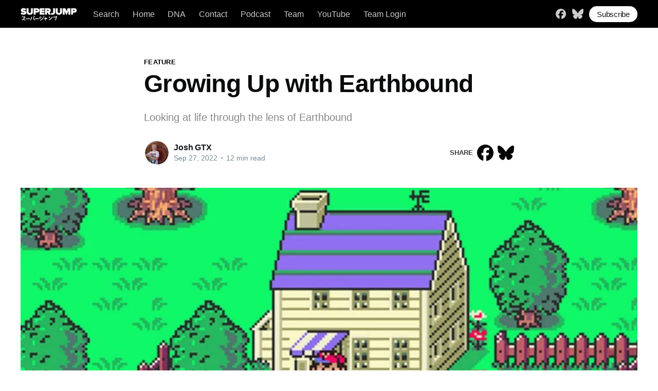

--- FILE ---
content_type: text/html; charset=utf-8
request_url: https://www.superjumpmagazine.com/growing-up-with-earthbound/
body_size: 13617
content:
<!DOCTYPE html>
<html lang="en">
<head>
    <title>Growing Up with Earthbound</title>
    <meta charset="utf-8" />
    <meta http-equiv="X-UA-Compatible" content="IE=edge" />
    <meta name="HandheldFriendly" content="True" />
    <meta name="viewport" content="width=device-width, initial-scale=1.0" />
    <style>
        :root {
            --button-bg-color: #ffffff;
            --button-text-color: var(--color-darkgrey);
        }
    </style>
    <link rel="stylesheet" type="text/css" href="https://www.superjumpmagazine.com/assets/built/screen.css?v=497d5ad402" />
    <link rel="stylesheet" type="text/css" href="https://www.superjumpmagazine.com/assets/css/sjm.css?v=497d5ad402" />
    <meta name="description" content="Looking at life through the lens of Earthbound">
    <link rel="icon" href="https://www.superjumpmagazine.com/content/images/size/w256h256/2021/11/SJ_Circle.png" type="image/png">
    <link rel="canonical" href="https://www.superjumpmagazine.com/growing-up-with-earthbound/">
    <meta name="referrer" content="no-referrer-when-downgrade">
    
    <meta property="og:site_name" content="SUPERJUMP">
    <meta property="og:type" content="article">
    <meta property="og:title" content="Growing Up with Earthbound">
    <meta property="og:description" content="Looking at life through the lens of Earthbound">
    <meta property="og:url" content="https://www.superjumpmagazine.com/growing-up-with-earthbound/">
    <meta property="og:image" content="https://www.superjumpmagazine.com/content/images/size/w1200/2022/09/earthbound-feat-image-jpg.jpg">
    <meta property="article:published_time" content="2022-09-26T17:00:48.000Z">
    <meta property="article:modified_time" content="2023-12-04T09:48:47.000Z">
    <meta property="article:tag" content="Feature">
    <meta property="article:tag" content="EarthBound">
    <meta property="article:tag" content="Nintendo">
    
    <meta property="article:publisher" content="https://www.facebook.com/superjumpmag">
    <meta name="twitter:card" content="summary_large_image">
    <meta name="twitter:title" content="Growing Up with Earthbound">
    <meta name="twitter:description" content="How can a video game played in our youth help us understand our lives? Joshua Gautreaux shares his intensely personal tale of how Earthbound has framed the experiences of his life. #gaming #videogames">
    <meta name="twitter:url" content="https://www.superjumpmagazine.com/growing-up-with-earthbound/">
    <meta name="twitter:image" content="https://www.superjumpmagazine.com/content/images/size/w1200/2022/09/earthbound-feat-image-jpg.jpg">
    <meta name="twitter:label1" content="Written by">
    <meta name="twitter:data1" content="Josh GTX">
    <meta name="twitter:label2" content="Filed under">
    <meta name="twitter:data2" content="Feature, EarthBound, Nintendo">
    <meta name="twitter:site" content="@superjumpmag">
    <meta property="og:image:width" content="1200">
    <meta property="og:image:height" content="600">
    
    <script type="application/ld+json">
{
    "@context": "https://schema.org",
    "@type": "Article",
    "publisher": {
        "@type": "Organization",
        "name": "SUPERJUMP",
        "url": "https://www.superjumpmagazine.com/",
        "logo": {
            "@type": "ImageObject",
            "url": "https://www.superjumpmagazine.com/content/images/2022/08/Large_Logo_w_Shadow.png"
        }
    },
    "author": {
        "@type": "Person",
        "name": "Josh GTX",
        "image": {
            "@type": "ImageObject",
            "url": "https://www.superjumpmagazine.com/content/images/size/w1200/2022/05/FB_IMG_1615163644714.jpg",
            "width": 1200,
            "height": 800
        },
        "url": "https://www.superjumpmagazine.com/author/joshuagau/",
        "sameAs": []
    },
    "headline": "Growing Up with Earthbound",
    "url": "https://www.superjumpmagazine.com/growing-up-with-earthbound/",
    "datePublished": "2022-09-26T17:00:48.000Z",
    "dateModified": "2023-12-04T09:48:47.000Z",
    "image": {
        "@type": "ImageObject",
        "url": "https://www.superjumpmagazine.com/content/images/size/w1200/2022/09/earthbound-feat-image-jpg.jpg",
        "width": 1200,
        "height": 600
    },
    "keywords": "Feature, EarthBound, Nintendo",
    "description": "Looking at life through the lens of Earthbound",
    "mainEntityOfPage": "https://www.superjumpmagazine.com/growing-up-with-earthbound/"
}
    </script>

    <meta name="generator" content="Ghost 6.12">
    <link rel="alternate" type="application/rss+xml" title="SUPERJUMP" href="https://www.superjumpmagazine.com/rss/">
    <script defer src="https://cdn.jsdelivr.net/ghost/portal@~2.56/umd/portal.min.js" data-i18n="true" data-ghost="https://www.superjumpmagazine.com/" data-key="079d21d2ab28faaf408f5a3362" data-api="https://superjump.ghost.io/ghost/api/content/" data-locale="en" crossorigin="anonymous"></script><style id="gh-members-styles">.gh-post-upgrade-cta-content,
.gh-post-upgrade-cta {
    display: flex;
    flex-direction: column;
    align-items: center;
    font-family: -apple-system, BlinkMacSystemFont, 'Segoe UI', Roboto, Oxygen, Ubuntu, Cantarell, 'Open Sans', 'Helvetica Neue', sans-serif;
    text-align: center;
    width: 100%;
    color: #ffffff;
    font-size: 16px;
}

.gh-post-upgrade-cta-content {
    border-radius: 8px;
    padding: 40px 4vw;
}

.gh-post-upgrade-cta h2 {
    color: #ffffff;
    font-size: 28px;
    letter-spacing: -0.2px;
    margin: 0;
    padding: 0;
}

.gh-post-upgrade-cta p {
    margin: 20px 0 0;
    padding: 0;
}

.gh-post-upgrade-cta small {
    font-size: 16px;
    letter-spacing: -0.2px;
}

.gh-post-upgrade-cta a {
    color: #ffffff;
    cursor: pointer;
    font-weight: 500;
    box-shadow: none;
    text-decoration: underline;
}

.gh-post-upgrade-cta a:hover {
    color: #ffffff;
    opacity: 0.8;
    box-shadow: none;
    text-decoration: underline;
}

.gh-post-upgrade-cta a.gh-btn {
    display: block;
    background: #ffffff;
    text-decoration: none;
    margin: 28px 0 0;
    padding: 8px 18px;
    border-radius: 4px;
    font-size: 16px;
    font-weight: 600;
}

.gh-post-upgrade-cta a.gh-btn:hover {
    opacity: 0.92;
}</style><script async src="https://js.stripe.com/v3/"></script>
    <script defer src="https://cdn.jsdelivr.net/ghost/sodo-search@~1.8/umd/sodo-search.min.js" data-key="079d21d2ab28faaf408f5a3362" data-styles="https://cdn.jsdelivr.net/ghost/sodo-search@~1.8/umd/main.css" data-sodo-search="https://superjump.ghost.io/" data-locale="en" crossorigin="anonymous"></script>
    
    <link href="https://www.superjumpmagazine.com/webmentions/receive/" rel="webmention">
    <script defer src="/public/cards.min.js?v=497d5ad402"></script>
    <link rel="stylesheet" type="text/css" href="/public/cards.min.css?v=497d5ad402">
    <script defer src="/public/comment-counts.min.js?v=497d5ad402" data-ghost-comments-counts-api="https://www.superjumpmagazine.com/members/api/comments/counts/"></script>
    <script defer src="/public/member-attribution.min.js?v=497d5ad402"></script>
    <script defer src="/public/ghost-stats.min.js?v=497d5ad402" data-stringify-payload="false" data-datasource="analytics_events" data-storage="localStorage" data-host="https://www.superjumpmagazine.com/.ghost/analytics/api/v1/page_hit"  tb_site_uuid="c0e78dd7-e7af-4603-8ab9-09f05cab06f3" tb_post_uuid="1fd780b0-fdc8-4d1b-aa5a-5bce9ad13246" tb_post_type="post" tb_member_uuid="undefined" tb_member_status="undefined"></script><style>:root {--ghost-accent-color: #000000;}</style>
    <!-- Global site tag (gtag.js) - Google Analytics -->
<script async src="https://www.googletagmanager.com/gtag/js?id=G-PKVTR3F9M2"></script>
<script>
  window.dataLayer = window.dataLayer || [];
  function gtag(){dataLayer.push(arguments);}
  gtag('js', new Date());

  gtag('config', 'G-PKVTR3F9M2');
</script>
</head>
<body class="post-template tag-feature tag-earthbound tag-nintendo">
<div class="viewport">
    <header id="gh-head" class="gh-head has-cover">
        <nav class="gh-head-inner inner gh-container">
            <div class="gh-head-brand">
                <a class="gh-head-logo" href="https://www.superjumpmagazine.com">
                    <img src="https://www.superjumpmagazine.com/assets/images/SJP_White_small.png?v=497d5ad402" alt="SUPERJUMP" />
                </a>
                <div class="gh-head-button-wrapper">
                    <a class="gh-burger" role="button">
                        <div class="gh-burger-box">
                            <div class="gh-burger-inner"></div>
                        </div>
                    </a>
                </div>
            </div>
            <div class="gh-head-menu">
                <ul class="nav">
    <li class="nav-search"><a href="#/search">Search</a></li>
    <li class="nav-home"><a href="https://www.superjumpmagazine.com/">Home</a></li>
    <li class="nav-dna"><a href="https://www.superjumpmagazine.com/about-us/">DNA</a></li>
    <li class="nav-contact"><a href="https://www.superjumpmagazine.com/contact/">Contact</a></li>
    <li class="nav-podcast"><a href="https://www.superjumpmagazine.com/tag/superjump-podcast/">Podcast</a></li>
    <li class="nav-team"><a href="https://www.superjumpmagazine.com/team/">Team</a></li>
    <li class="nav-youtube"><a href="https://www.youtube.com/@superjumpmag">YouTube</a></li>
    <li class="nav-team-login"><a href="https://superjump.ghost.io/ghost/#/posts">Team Login</a></li>
</ul>

            </div>
            <div class="gh-head-actions">
                <div class="gh-social">
                        <a class="gh-social-facebook" href="https://www.facebook.com/superjumpmag" title="Facebook" target="_blank" rel="noopener"><svg xmlns="http://www.w3.org/2000/svg" viewBox="0 0 512 512"><!--!Font Awesome Free 6.6.0 by @fontawesome - https://fontawesome.com License - https://fontawesome.com/license/free Copyright 2024 Fonticons, Inc.--><path d="M512 256C512 114.6 397.4 0 256 0S0 114.6 0 256C0 376 82.7 476.8 194.2 504.5V334.2H141.4V256h52.8V222.3c0-87.1 39.4-127.5 125-127.5c16.2 0 44.2 3.2 55.7 6.4V172c-6-.6-16.5-1-29.6-1c-42 0-58.2 15.9-58.2 57.2V256h83.6l-14.4 78.2H287V510.1C413.8 494.8 512 386.9 512 256h0z"/></svg></a>
                        <a class="gh-social-twitter" href="https://bsky.app/profile/superjumpmagazine.com" title="Bluesky" target="_blank" rel="noopener"><svg xmlns="http://www.w3.org/2000/svg" viewBox="0 0 576 512"><!--!Font Awesome Free 6.6.0 by @fontawesome - https://fontawesome.com License - https://fontawesome.com/license/free Copyright 2024 Fonticons, Inc.--><path d="M407.8 294.7c-3.3-.4-6.7-.8-10-1.3c3.4 .4 6.7 .9 10 1.3zM288 227.1C261.9 176.4 190.9 81.9 124.9 35.3C61.6-9.4 37.5-1.7 21.6 5.5C3.3 13.8 0 41.9 0 58.4S9.1 194 15 213.9c19.5 65.7 89.1 87.9 153.2 80.7c3.3-.5 6.6-.9 10-1.4c-3.3 .5-6.6 1-10 1.4C74.3 308.6-9.1 342.8 100.3 464.5C220.6 589.1 265.1 437.8 288 361.1c22.9 76.7 49.2 222.5 185.6 103.4c102.4-103.4 28.1-156-65.8-169.9c-3.3-.4-6.7-.8-10-1.3c3.4 .4 6.7 .9 10 1.3c64.1 7.1 133.6-15.1 153.2-80.7C566.9 194 576 75 576 58.4s-3.3-44.7-21.6-52.9c-15.8-7.1-40-14.9-103.2 29.8C385.1 81.9 314.1 176.4 288 227.1z"/></svg></a>
                </div>
                    <a class="gh-head-button" href="#/portal/signup" data-portal="signup">Subscribe</a>
            </div>
        </nav>
    </header>
    <div class="site-content">
        <main id="site-main" class="site-main">
    <article class="article post tag-feature tag-earthbound tag-nintendo ">
        <header class="article-header gh-canvas">
            <section class="article-tag">
                <a href="https://www.superjumpmagazine.com/tag/feature/">Feature</a>
            </section>
            <h1 class="article-title">Growing Up with Earthbound</h1>
            <p class="article-excerpt">Looking at life through the lens of Earthbound</p>
            <div class="article-byline">
                <section class="article-byline-content">
                    <ul class="author-list">
                        <li class="author-list-item">
                            <a href="/author/joshuagau/" class="author-avatar">
                                <img class="author-profile-image" src="/content/images/size/w100/2022/05/FB_IMG_1615163644714.jpg" alt="Josh GTX" />
                            </a>
                        </li>
                    </ul>
                    <div class="article-byline-meta">
                        <h4 class="author-name"><a href="/author/joshuagau/">Josh GTX</a></h4>
                        <div class="byline-meta-content">
                            <time class="byline-meta-date" datetime="2022-09-27">Sep 27, 2022</time>
                            <span class="byline-reading-time"><span class="bull">&bull;</span> 12 min read</span>
                        </div>
                    </div>
                </section>
                <div class="share-block">
    <p>share</p>
    <a class="social-facebook" title="Share on Facebook" href="https://www.facebook.com/sharer.php?u=https://www.superjumpmagazine.com/growing-up-with-earthbound/" target="_blank" rel="noopener">
        <svg xmlns="http://www.w3.org/2000/svg" viewBox="0 0 512 512"><!--!Font Awesome Free 6.6.0 by @fontawesome - https://fontawesome.com License - https://fontawesome.com/license/free Copyright 2024 Fonticons, Inc.--><path d="M512 256C512 114.6 397.4 0 256 0S0 114.6 0 256C0 376 82.7 476.8 194.2 504.5V334.2H141.4V256h52.8V222.3c0-87.1 39.4-127.5 125-127.5c16.2 0 44.2 3.2 55.7 6.4V172c-6-.6-16.5-1-29.6-1c-42 0-58.2 15.9-58.2 57.2V256h83.6l-14.4 78.2H287V510.1C413.8 494.8 512 386.9 512 256h0z"/></svg>    </a>
    <a class="social-bluesky" title="Share on Blusesky" href="https://bsky.app/intent/compose?text=Growing%20Up%20with%20Earthbound%0Ahttps://www.superjumpmagazine.com/growing-up-with-earthbound/" target="_blank" rel="noopener">
        <svg xmlns="http://www.w3.org/2000/svg" viewBox="0 0 576 512"><!--!Font Awesome Free 6.6.0 by @fontawesome - https://fontawesome.com License - https://fontawesome.com/license/free Copyright 2024 Fonticons, Inc.--><path d="M407.8 294.7c-3.3-.4-6.7-.8-10-1.3c3.4 .4 6.7 .9 10 1.3zM288 227.1C261.9 176.4 190.9 81.9 124.9 35.3C61.6-9.4 37.5-1.7 21.6 5.5C3.3 13.8 0 41.9 0 58.4S9.1 194 15 213.9c19.5 65.7 89.1 87.9 153.2 80.7c3.3-.5 6.6-.9 10-1.4c-3.3 .5-6.6 1-10 1.4C74.3 308.6-9.1 342.8 100.3 464.5C220.6 589.1 265.1 437.8 288 361.1c22.9 76.7 49.2 222.5 185.6 103.4c102.4-103.4 28.1-156-65.8-169.9c-3.3-.4-6.7-.8-10-1.3c3.4 .4 6.7 .9 10 1.3c64.1 7.1 133.6-15.1 153.2-80.7C566.9 194 576 75 576 58.4s-3.3-44.7-21.6-52.9c-15.8-7.1-40-14.9-103.2 29.8C385.1 81.9 314.1 176.4 288 227.1z"/></svg>    </a>
</div>            </div>

            <figure class="article-image">
                <img
                    srcset="/content/images/size/w300/2022/09/earthbound-feat-image-jpg.jpg 300w,
                            /content/images/size/w600/2022/09/earthbound-feat-image-jpg.jpg 600w,
                            /content/images/size/w1000/2022/09/earthbound-feat-image-jpg.jpg 1000w,
                            /content/images/size/w2000/2022/09/earthbound-feat-image-jpg.jpg 2000w"
                    sizes="(min-width: 1400px) 1400px, 92vw"
                    src="/content/images/size/w2000/2022/09/earthbound-feat-image-jpg.jpg"
                    alt="Growing Up with Earthbound"
                />
                    <figcaption>Source: Digital Trends.</figcaption>
            </figure>
        </header>
        <section class="gh-content gh-canvas">
            <p><strong>Some guy named Heraclitus once said something to the effect that a person never steps into the same river twice.</strong> Perhaps he meant it in a literal sense, in that the exact subatomic components which once comprised both the river and the person no longer remain, replaced by water from another cycle of rain or new skin cells in the epidermis. Perhaps, as I believe most people would see it, he was speaking figuratively; the notion of self or identity could be thought to be constantly in flux, especially if you consider the possibility that what makes us <em>who</em> we are is merely an accumulation of experiences. Or, much less likely, he was like me in that he wasn't exactly the outdoorsy type, and thus the very notion that he would find himself in a river even once was so improbable that the odds of plunging into any river for a second time, let alone the same river as before, were so low as to be negligible. </p><p>Despite having mangled that idiom, I do believe it serves a person well to periodically reflect on the person they've become, analyze how it is they've arrived at their present location, and estimate where they might be headed. That's where I find myself at the moment. In this instance, I found it useful to dig into these questions using one game as a point of reference. That game is none other than Earthbound.</p><figure class="kg-card kg-image-card kg-card-hascaption"><img src="https://www.superjumpmagazine.com/content/images/2022/09/image-190.png" class="kg-image" alt loading="lazy" width="1920" height="1080" srcset="https://www.superjumpmagazine.com/content/images/size/w600/2022/09/image-190.png 600w, https://www.superjumpmagazine.com/content/images/size/w1000/2022/09/image-190.png 1000w, https://www.superjumpmagazine.com/content/images/size/w1600/2022/09/image-190.png 1600w, https://www.superjumpmagazine.com/content/images/2022/09/image-190.png 1920w" sizes="(min-width: 720px) 720px"><figcaption>Source: Goomba Stomp Magazine.</figcaption></figure><h3 id="briefly-characterizing-earthbound">Briefly Characterizing Earthbound</h3><p>Earthbound is a game that would need to be described along several different dimensions to fully capture the experience. But if I had to generally describe the ethos of the game, I would say that Earthbound is equal parts heartfelt and juvenile. You take on the role of a kid named Ness (or a name of your choosing). On your journey, you recruit several other kids to help you defeat the evil force known as Giygas. In order to do so successfully, you must travel to eight locations across the world to fill the sound stone. Upon having gathered all of these melodies, Ness travels to a magical realm where he is forced to reflect meaningfully on his journey. Then you face off against the ultimate foe and prevail. The end: world saved! A coming-of-age story about good versus evil and the power of friendship.</p><p>But you're also fighting enemies such as Master Belch, a pile of vomit who, well, belches. He mysteriously comes back later under the moniker Master Barf. Most adults throughout the game are effectively caricatures, often demonstrated by either their incompetence or hostility (usually both). Earthbound was even marketed in the US under the tagline "This game stinks", complete with the foul scratch-and-sniff odors of the 90s. </p><p>Earthbound takes its <em>message</em> seriously, but never takes <em>itself</em> too seriously. The stakes could never be higher, as Ness is just a kid who's had this quest thrust upon him. He may get homesick and need to call his Mom or else risk becoming a liability in combat. There's a certain gravity to the plot, but the game is also very on-the-nose, offering the occasional meta-commentary. For instance, you'll find a billboard posted by the Parents Opposing Obsession Plan (note the capitalization) telling kids not to play video games too much. I think this is an important reminder for all of us. We live in a world riddled with maladies that we inherited, and we should endeavor to sort out whether the roles we assume in society contribute to or alleviate these issues. But we also live in a world with whoopie cushions and funny cat videos, so we should remember to take a step back from time to time and take in even the tiniest of joys.</p><figure class="kg-card kg-image-card kg-card-hascaption"><img src="https://www.superjumpmagazine.com/content/images/2022/09/image-191.png" class="kg-image" alt loading="lazy" width="1200" height="675" srcset="https://www.superjumpmagazine.com/content/images/size/w600/2022/09/image-191.png 600w, https://www.superjumpmagazine.com/content/images/size/w1000/2022/09/image-191.png 1000w, https://www.superjumpmagazine.com/content/images/2022/09/image-191.png 1200w" sizes="(min-width: 720px) 720px"><figcaption>Source: Eurogamer.</figcaption></figure><h3 id="how-my-life-shaped-my-experience-with-earthbound">How My Life Shaped My Experience With Earthbound</h3><p>Sometimes a game, song, book, or even a meme finds you in a distinct moment within one of the narrative arcs we use to subdivide chapters in our lives. In light of these circumstances, we may experience that form of media differently than we otherwise would have. I've found that true of my experiences with Earthbound as well. I've played the game several times, roughly once every five years. Each time that I play, I remember the game slightly differently. I draw upon new experiences each time and I'm more attuned to different facets of the game than others. </p><p>In my first playthrough, I went in with almost no experience. Earthbound was one of the first games I ever played when I was about six. That barely fits within the realm of experience that I can credibly claim to remember. But the one thing I distinctly remember is the character creation process. I chose lasagna as my favorite food, slime as my favorite thing, and, after a painstaking debate, selected the peanut color for the text box borders (just barely edging out banana and mint).</p><p>Playing the game for the first time at such a young age was definitely a limiting factor. I never got further than the tunnel to Threed before getting turned away by ghosts. It wasn't a complete loss though. This inability to overcome an obstacle served as an important roadmap for my next major attempt to beat the game.</p><p>My early childhood was largely, if not solely, built around the idea of education and growing up. In fact, I legitimately looked forward to going to school so that I could learn (nerd alert). As a kid who was always eager to learn, Earthbound was both a game I enjoyed but also one whose story progression eluded me for my lack of fully comprehending what was going on.</p><p>But grow up I did, and eventually, I discovered how to make it to Threed. Turns out I had the right idea that I needed to give the stack of cash to the club manager on the Runaway Five's behalf; the problem was that I had to use the item from my inventory while facing the manager because apparently pressing the talk button while the cash was in my inventory was insufficient to complete the objective. My logic was sound, I just didn't recognize at the time the differences between observed real-world logic and in-game logic.</p><figure class="kg-card kg-image-card kg-card-hascaption"><img src="https://www.superjumpmagazine.com/content/images/2022/09/image-192.png" class="kg-image" alt loading="lazy" width="1272" height="664" srcset="https://www.superjumpmagazine.com/content/images/size/w600/2022/09/image-192.png 600w, https://www.superjumpmagazine.com/content/images/size/w1000/2022/09/image-192.png 1000w, https://www.superjumpmagazine.com/content/images/2022/09/image-192.png 1272w" sizes="(min-width: 720px) 720px"><figcaption>Source: Engadget.</figcaption></figure><p>It was relatively smooth sailing from there. I got to experience a wealth of new content, including finding the two final characters who would join my party. All the areas foreshadowed during the in-game trailer (which plays from the start menu if you don't start the game for a period of time) finally started to crop up. The game had so much more to offer than I had envisioned. I got as far as the final game boss before I hit one last impediment: I couldn't beat it for the life of me!</p><p>It was a little disappointing not being able to reach a satisfying conclusion in the game, but it didn't diminish my experience in the slightest. Just as I had overcome my challenge from the previous playthrough, I knew that someday I would figure out how to beat Giygas. And I did (sort of). I had to figure this one out years later from an online walkthrough. My internet access prior to this point was practically non-existent (I'm still salty that I missed out on all those web flash games).</p><p>Once I discovered how to beat the game (turns out I had to use one character's ability that I never used seriously for any amount of time prior), I was encouraged to give Earthbound one more playthrough so I could reach the long-awaited conclusion. By this point, I was about 15 years old. Since the game no longer presented any challenges to my abilities, and because I was already intimately familiar with the game, I was able to observe qualities of the game that I hadn't quite taken note of before. It was at this point that I began to enjoy what the game was seeking to accomplish.</p><p>In my early youth, it never occurred to me to think that the game was in any way strange; it simply existed. But now, it was becoming more apparent to me just how surreal Earthbound was. My background in video games was now much more developed and varied, and most of the games I played were clearly delineated in the realm of fiction. But Earthbound was a weird game even in this context.</p><p>Sure, it seems rather obvious by the end of the game when Ness is fighting dinosaurs and putting his brain in a time-travelling robot. But even within the quaint façade of the early game, there's something truly bizarre about a kid running around fighting gangs, cops, and assorted wildlife with a yo-yo and baseball bat. Plus, that's to say nothing about the psychedelic backdrop animations encountered during combat. How many kids at that age are running away from school to hitch a ride atop the loch ness monster, who helps you get to Stonehenge so you can borrow a UFO to rescue two people you've never met from their supernatural captors? It's utterly ludicrous in the best way imaginable. Only once the unfiltered lens of my youth had gone was I able to recognize it as such.</p><figure class="kg-card kg-image-card kg-card-hascaption"><img src="https://www.superjumpmagazine.com/content/images/2022/09/image-193.png" class="kg-image" alt loading="lazy" width="1280" height="720" srcset="https://www.superjumpmagazine.com/content/images/size/w600/2022/09/image-193.png 600w, https://www.superjumpmagazine.com/content/images/size/w1000/2022/09/image-193.png 1000w, https://www.superjumpmagazine.com/content/images/2022/09/image-193.png 1280w" sizes="(min-width: 720px) 720px"><figcaption>Source: YouTube.</figcaption></figure><p>Before I get to my most recent playthrough, I have but one more stop along the way. It was in the second semester of my freshman year of college when I decided to download a ROM of Earthbound to my laptop (don't worry, I do still own the original copy of the game). University was, to put it mildly, wildly different than I had come to expect. Whereas I breezed through primary and secondary education, I struggled to keep up with both the rigor and pace of university study. Not only that but I was tasked with taking care of all the responsibilities that being an adult entails. Add on top of that the fact that I decided to attend college in a completely different geographic region than where I grew up. All that to say, I was not exactly thriving in my own lane.</p><p>I don't think I fully acknowledged it at the time, but it's obvious now that, in starting up Earthbound again at that moment, I was looking for something familiar in uncertain times. Earthbound was a game that had been in my life in some capacity for my entire remembered existence. It was natural that another playthrough might help put me at ease. It didn't make my problems go away, but it made them, if not exactly manageable, at least tolerable. Having this game to fall back on in that moment cemented in the foreground of my mind what I had subconsciously known all along: Earthbound, and gaming generally, was a fundamental experience for me growing up.</p><p>Fast-forward to today. I managed to graduate college and get a job back home, where I've been for just over four years. While college was a period of transition from my youth to adulthood, I now find myself distinctly situated on the other side of that divide. It's been a learning process with lots of growing pains. Having been forcibly tossed into what for me were uncharted waters, I've gained plenty of new perspective. I've come to realize that the world is a lot bigger than the one I remember growing up. I've come to see my lived experience from new viewpoints and now see myself in a different light as result. Many of the seemingly unconnected facets of my personality and life have started to make greater sense to me in hindsight. I know myself now in a way that I could never have known myself previously, which was the first step in a long process of learning to appreciate myself.</p><p>In the intervening time, I've only picked up Earthbound once. And this time I did something unexpected: I stopped playing midway through. I stopped exactly at the point in the game where I had gotten stuck when I was six years old. It wasn't that the game failed to bring back the same joy as it had before; on the contrary, it was exactly how I remember it, arguably even better. But I think it was an opportunity for me to take a step back and try something new. I've come to realize that I have a tendency to develop strong patterns of behavior and possess very limited life experiences. So now I'm committing myself to reach out and trying new things. I eat vegetables now, a notion that was completely inconceivable to my former self. I'm also trying to be more deliberate and intentional with my interpersonal interactions.</p><h3 id="the-road-forward">The Road Forward</h3><p>So what role then does Earthbound play in my life if I'm branching out in new directions? As I'm sure others can attest, pursuing new experiences can be a difficult process. Over the years I've developed robust practices that help make the world easier to digest. I've got my stash of teas at the office, go-to music for the unbearable commute or typical workday drudgery, and a curated selection of television shows for unwinding at the end of the day. These, among others, serve as the bedrock for continuing to grow. The surety that these constants have to offer is enough to sustain me through any new or otherwise stressful situations. </p><p>I don't necessarily need to play Earthbound in order to seek out lessons the game has to offer. Because I am familiar enough with the game, I can leverage my experience with it to act as a "framework," as I like to call it. It functionally serves as a backdrop that I can use to help process my experiences. I've found an imagined setting can help facilitate some internal exposition to better orient myself in the moment. Take, for instance a song that, when you hear it, takes you back to a distinct moment; you can feel everything as if you were actually still there. I often struggle to put into words exactly what I'm feeling at any given moment. Instead, I tend to see foundational moments in my past and then reverse-engineer that in an attempt to categorize how I feel now based upon the nature of the memory that first came to mind.</p><figure class="kg-card kg-image-card kg-card-hascaption"><img src="https://www.superjumpmagazine.com/content/images/2022/09/image-194.png" class="kg-image" alt loading="lazy" width="2000" height="1090" srcset="https://www.superjumpmagazine.com/content/images/size/w600/2022/09/image-194.png 600w, https://www.superjumpmagazine.com/content/images/size/w1000/2022/09/image-194.png 1000w, https://www.superjumpmagazine.com/content/images/size/w1600/2022/09/image-194.png 1600w, https://www.superjumpmagazine.com/content/images/2022/09/image-194.png 2000w" sizes="(min-width: 720px) 720px"><figcaption>Source: Inverse.</figcaption></figure><p>So when I find myself thinking about Earthbound, what does that tell me about the way I'm feeling at that moment? It's my estimation that when I think of Earthbound, I'm feeling a mixture of vulnerability, earnestness, and growth. Vulnerability in that the obstacles we place in front of ourselves can be among the most difficult to overcome. Earnestness in the desire to feel a connectedness with others and bring positivity wherever I find myself. And growth in that what has gotten in my way before can be overcome with time and effort.</p><p>In that vein, it makes a lot more sense why I felt compelled to write about Earthbound now of all times. I've taken up a more prominent role in my profession than I had in previous years, a point of both stress and potential. I've been missing my university friends, who helped me get where I am today through their unwavering support. And I've been reflecting on where I want to see myself over the next year, trying to navigate what it would take to get there, and how to best go about taking my next big leap. Under the circumstances, it would seem that while I'm once again feeling a bit overwhelmed, this time I'm determined not to let that cause me to lose faith in myself. And why is that?</p><p>It all boils down to a key moment in the closing moments of Earthbound. In the final battle with Giygas, Ness and his friends have to draw upon the support of everyone who helped get him there in order to defeat the ultimate foe. A cutscene shows the people you came across who aided you in your mission, each of them sending you their best wishes from every corner of the world. It's only with this concerted effort that the team is able to prevail. And in some way, I guess I see my current situation in that light. I'm not naturally inclined to believe in myself. But the people I care about all seem to believe in me. And if all those people can see fit to believe in me, maybe I can too. They may see things that I fail to realize or take for granted, so I just have to trust that all of them are right.</p><p>That's a theory I won't be able to verify any time soon. But maybe a couple of years down the line, I'll be able to see it more clearly in hindsight. Earthbound has always helped me to contextualize my lived experience, so I know the next time I give it a whirl, I'll have a fresh perspective to draw upon and that it will give me a clearer understanding of what it means to be who I am.</p>
                <aside class="tips-wrapper">
    <div class="tips-content">
            <p><span>Enjoying SUPERJUMP?</span> We rely on support from readers like you to keep going. If you&#x27;d like to support our work, consider a one-time donation. Every little bit helps us to stay ad-free and independent. 100% of donations go directly to authors. Thanks for your support!</p>
            <a class="gh-btn" href="https://www.superjumpmagazine.com/#/portal/support">Donate</a>
    </div>
</aside>            <div class="share-and-clap-wrapper">
                <div class="share-block">
    <p>share</p>
    <a class="social-facebook" title="Share on Facebook" href="https://www.facebook.com/sharer.php?u=https://www.superjumpmagazine.com/growing-up-with-earthbound/" target="_blank" rel="noopener">
        <svg xmlns="http://www.w3.org/2000/svg" viewBox="0 0 512 512"><!--!Font Awesome Free 6.6.0 by @fontawesome - https://fontawesome.com License - https://fontawesome.com/license/free Copyright 2024 Fonticons, Inc.--><path d="M512 256C512 114.6 397.4 0 256 0S0 114.6 0 256C0 376 82.7 476.8 194.2 504.5V334.2H141.4V256h52.8V222.3c0-87.1 39.4-127.5 125-127.5c16.2 0 44.2 3.2 55.7 6.4V172c-6-.6-16.5-1-29.6-1c-42 0-58.2 15.9-58.2 57.2V256h83.6l-14.4 78.2H287V510.1C413.8 494.8 512 386.9 512 256h0z"/></svg>    </a>
    <a class="social-bluesky" title="Share on Blusesky" href="https://bsky.app/intent/compose?text=Growing%20Up%20with%20Earthbound%0Ahttps://www.superjumpmagazine.com/growing-up-with-earthbound/" target="_blank" rel="noopener">
        <svg xmlns="http://www.w3.org/2000/svg" viewBox="0 0 576 512"><!--!Font Awesome Free 6.6.0 by @fontawesome - https://fontawesome.com License - https://fontawesome.com/license/free Copyright 2024 Fonticons, Inc.--><path d="M407.8 294.7c-3.3-.4-6.7-.8-10-1.3c3.4 .4 6.7 .9 10 1.3zM288 227.1C261.9 176.4 190.9 81.9 124.9 35.3C61.6-9.4 37.5-1.7 21.6 5.5C3.3 13.8 0 41.9 0 58.4S9.1 194 15 213.9c19.5 65.7 89.1 87.9 153.2 80.7c3.3-.5 6.6-.9 10-1.4c-3.3 .5-6.6 1-10 1.4C74.3 308.6-9.1 342.8 100.3 464.5C220.6 589.1 265.1 437.8 288 361.1c22.9 76.7 49.2 222.5 185.6 103.4c102.4-103.4 28.1-156-65.8-169.9c-3.3-.4-6.7-.8-10-1.3c3.4 .4 6.7 .9 10 1.3c64.1 7.1 133.6-15.1 153.2-80.7C566.9 194 576 75 576 58.4s-3.3-44.7-21.6-52.9c-15.8-7.1-40-14.9-103.2 29.8C385.1 81.9 314.1 176.4 288 227.1z"/></svg>    </a>
</div>            </div>
              
        <script defer src="https://cdn.jsdelivr.net/ghost/comments-ui@~1.3/umd/comments-ui.min.js" data-locale="en" data-ghost-comments="https://www.superjumpmagazine.com/" data-api="https://superjump.ghost.io/ghost/api/content/" data-admin="https://superjump.ghost.io/ghost/" data-key="079d21d2ab28faaf408f5a3362" data-title="Comments" data-count="true" data-post-id="63090b98a42cf7003d692ed1" data-color-scheme="auto" data-avatar-saturation="60" data-accent-color="#000000" data-comments-enabled="all" data-publication="SUPERJUMP" crossorigin="anonymous"></script>
             </section>
    </article>
</main>
    
        <section class="footer-cta ">
            <div class="inner">
                <h2>Sign up for more like this.</h2>
                <a class="footer-cta-button" href="#/portal" data-portal>
                    <div class="footer-cta-input">Enter your email</div>
                    <span>Subscribe</span>
                </a>
            </div>
        </section>
    
    <aside class="read-more-wrap">
        <div class="read-more inner">
                        <article class="post-card post featured ">
    <a class="post-card-image-link" href="/reviewing-gamelabs-r36s-3rd-party-console/">
        <img class="post-card-image"
            srcset="/content/images/size/w300/2026/01/PXL_20260107_182218307.jpg 300w,
                    /content/images/size/w600/2026/01/PXL_20260107_182218307.jpg 600w,
                    /content/images/size/w1000/2026/01/PXL_20260107_182218307.jpg 1000w,
                    /content/images/size/w2000/2026/01/PXL_20260107_182218307.jpg 2000w"
                sizes="(max-width: 300px) 300px, (max-width: 600px) 600px, (max-width: 1000px) 1000px, 2000px"
            src="/content/images/size/w600/2026/01/PXL_20260107_182218307.jpg"
            alt="A Gamelab R36S console in pink with white buttons."
            
        />
    </a>
    <div class="post-card-content">
        <a class="post-card-content-link" href="/reviewing-gamelabs-r36s-3rd-party-console/">
            <header class="post-card-header">
                <h2 class="post-card-title">Reviewing Gamelab&#x27;s R36S 3rd-Party Console</h2>
            </header>
            <div class="post-card-excerpt">
                <p>Internet scam or gift-worthy Handheld Retro Console? The pros and cons of the R36S.</p>
            </div>
        </a>
        <footer class="post-card-meta">
            <ul class="author-list">
                <li class="author-list-item">
                    <a href="/author/catwebling/" class="static-avatar">
                        <img class="author-profile-image" src="/content/images/size/w100/2022/02/smaller-size.JPG" alt="Cat Webling" loading="lazy" />
                    </a>
                </li>
            </ul>
            <div class="post-card-byline-content">
                <span><a href="/author/catwebling/">Cat Webling</a></span>
                <span class="post-card-byline-date"><time datetime="2026-01-18">Jan 18, 2026</time> <span class="bull">&bull;</span> 7 min read</span>
            </div>
        </footer>
    </div>
</article>
                        <article class="post-card post ">
    <a class="post-card-image-link" href="/steins-gate-o-scares-you-with-the-truth/">
        <img class="post-card-image"
            srcset="/content/images/size/w300/2026/01/Steins-Gate-0-feat-image.jpg 300w,
                    /content/images/size/w600/2026/01/Steins-Gate-0-feat-image.jpg 600w,
                    /content/images/size/w1000/2026/01/Steins-Gate-0-feat-image.jpg 1000w,
                    /content/images/size/w2000/2026/01/Steins-Gate-0-feat-image.jpg 2000w"
                sizes="(max-width: 420px) 300px, (max-width: 1000px) 600px, (max-width: 1300px) 300px, 600px"
            src="/content/images/size/w600/2026/01/Steins-Gate-0-feat-image.jpg"
            alt="Steins;Gate Ø Scares You With the Truth"
            loading="lazy"
        />
    </a>
    <div class="post-card-content">
        <a class="post-card-content-link" href="/steins-gate-o-scares-you-with-the-truth/">
            <header class="post-card-header">
                <h2 class="post-card-title">Steins;Gate Ø Scares You With the Truth</h2>
            </header>
            <div class="post-card-excerpt">
                <p>Pushing the narrative boundaries of a franchise</p>
            </div>
        </a>
        <footer class="post-card-meta">
            <ul class="author-list">
                <li class="author-list-item">
                    <a href="/author/csvoll/" class="static-avatar">
                        <img class="author-profile-image" src="/content/images/size/w100/2022/03/Profile-Pic-Edit-Waterpixel.png" alt="C.S. Voll" loading="lazy" />
                    </a>
                </li>
            </ul>
            <div class="post-card-byline-content">
                <span><a href="/author/csvoll/">C.S. Voll</a></span>
                <span class="post-card-byline-date"><time datetime="2026-01-16">Jan 16, 2026</time> <span class="bull">&bull;</span> 7 min read</span>
            </div>
        </footer>
    </div>
</article>
                        <article class="post-card post ">
    <a class="post-card-image-link" href="/the-intentional-gaming-resolution/">
        <img class="post-card-image"
            srcset="/content/images/size/w300/2026/01/IMG_4846.jpg 300w,
                    /content/images/size/w600/2026/01/IMG_4846.jpg 600w,
                    /content/images/size/w1000/2026/01/IMG_4846.jpg 1000w,
                    /content/images/size/w2000/2026/01/IMG_4846.jpg 2000w"
                sizes="(max-width: 420px) 300px, (max-width: 1000px) 600px, (max-width: 1300px) 300px, 600px"
            src="/content/images/size/w600/2026/01/IMG_4846.jpg"
            alt="A handheld gaming console sits in a decorated Christmas tree lit with multicolor lights."
            loading="lazy"
        />
    </a>
    <div class="post-card-content">
        <a class="post-card-content-link" href="/the-intentional-gaming-resolution/">
            <header class="post-card-header">
                <h2 class="post-card-title">The Intentional Gaming Resolution</h2>
            </header>
            <div class="post-card-excerpt">
                <p>We got everything that we could ever want. An entire generation poured their heart and soul into the video game hobby, and, as adults, we have access to entire libraries of titles accumulated over years of digging through sales and awaiting exciting releases. New games appear so often that you</p>
            </div>
        </a>
        <footer class="post-card-meta">
            <ul class="author-list">
                <li class="author-list-item">
                    <a href="/author/nathanielkelly/" class="static-avatar">
                        <img class="author-profile-image" src="/content/images/size/w100/2023/12/IMG_1429-1.jpeg" alt="Nathan Kelly" loading="lazy" />
                    </a>
                </li>
            </ul>
            <div class="post-card-byline-content">
                <span><a href="/author/nathanielkelly/">Nathan Kelly</a></span>
                <span class="post-card-byline-date"><time datetime="2026-01-14">Jan 14, 2026</time> <span class="bull">&bull;</span> 10 min read</span>
            </div>
        </footer>
    </div>
</article>
        </div>
    </aside>

    </div>
    <footer class="site-footer outer">
        <div class="inner">
            <section class="copyright"><a href="https://www.superjumpmagazine.com">SUPERJUMP</a> &copy; 2026</section>
            <nav class="site-footer-nav">
                
            </nav>
            <div>Powered by <a href="https://ghost.org/" target="_blank" rel="noopener">Ghost</a>. Theme by <a href="https://www.danbrioli.com/" target="_blank">Dan Brioli</a>.</div>
        </div>
    </footer>
</div>
<script
    src="https://code.jquery.com/jquery-3.5.1.min.js"
    integrity="sha256-9/aliU8dGd2tb6OSsuzixeV4y/faTqgFtohetphbbj0="
    crossorigin="anonymous">
</script>
<script src="https://www.superjumpmagazine.com/assets/built/casper.js?v=497d5ad402"></script>
<script>
$(document).ready(function () {
    $('.gh-burger').click(function () {
        $('body').toggleClass('gh-head-open');
    });
    $(".gh-content").fitVids();
});
</script>
<script type="text/javascript">

    // Add slugs to these square brackets to remove any author from the author list 
    // on the team page (such as editors). The format to use is:
    // ['slug1','slug2','slug3','slug4']
    // - DB Mar 2022
    var editorSlugs = ['jamesburns','bryanfinck', 'brianagonzalez', 'catwebling', 'raesosun'];

    // The author cards have an id=slug. This loops over each element with
    // id=[any slug above] and removes the element from the DOM if it exists.
    // I added this because the old script was throwing a console error message
    // without the if check (on pages with no author cards) and I hate error 
    // messages.
    // - DB Mar 2022
    editorSlugs.forEach(slug => {
        var element = document.getElementById(slug);
        if (element) {
            element.parentNode.removeChild(element);
        }
    });

</script>
</body>
</html>
